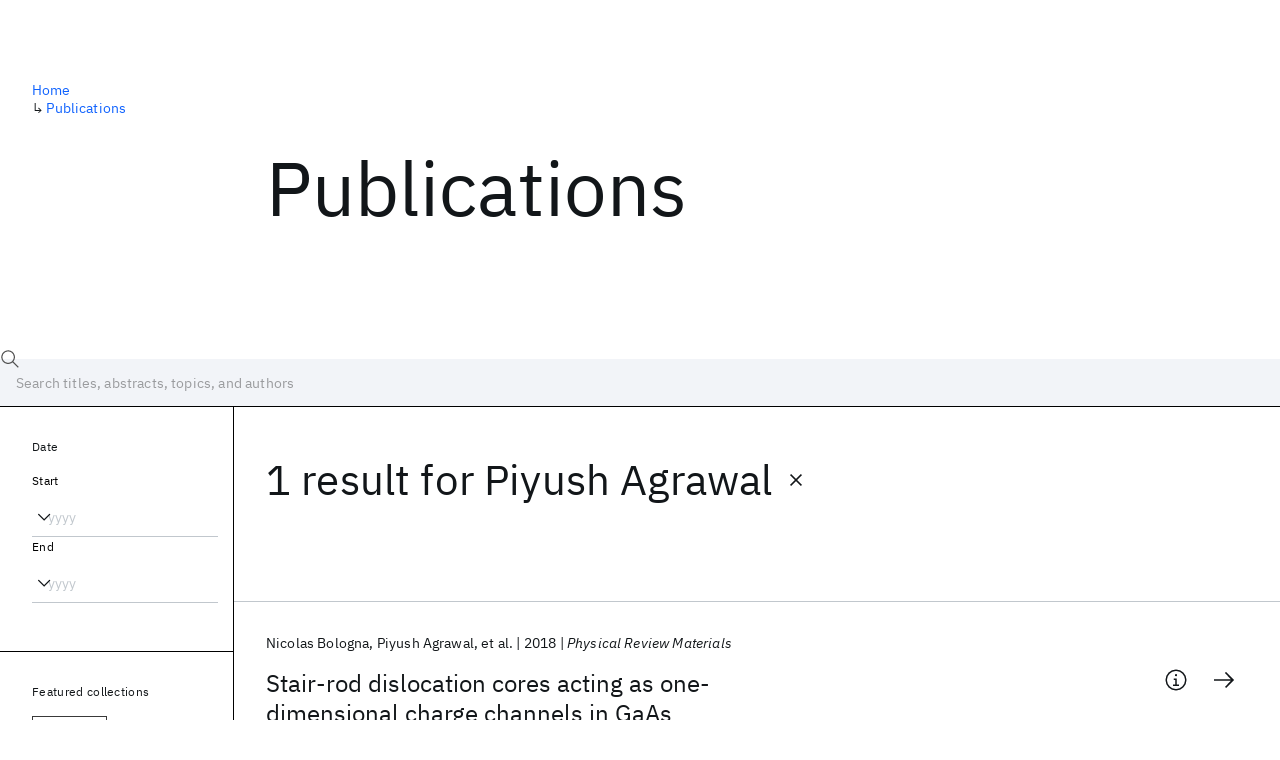

--- FILE ---
content_type: text/html; charset=utf-8
request_url: https://research.ibm.com/publications?author=26347
body_size: 5766
content:
<!DOCTYPE html><html lang="en-US"><head><meta charSet="utf-8" data-next-head=""/><title data-next-head="">Publications - IBM Research</title><meta name="description" content="Browse our catalog of recent publications authored by IBM researchers. This works shows why IBM is one of the most important contributors to modern computing." data-next-head=""/><meta name="robots" content="index,follow" data-next-head=""/><meta name="viewport" content="width=device-width,initial-scale=1" data-next-head=""/><link rel="canonical" href="https://research.ibm.com/publications" data-next-head=""/><link rel="icon" href="//www.ibm.com/favicon.ico" data-next-head=""/><link rel="alternate" type="application/rss+xml" href="/rss" data-next-head=""/><meta name="dcterms.date" content="2021-02-09" data-next-head=""/><meta name="dcterms.rights" content="© Copyright IBM Corp. 2021" data-next-head=""/><meta name="geo.country" content="US" data-next-head=""/><meta name="google-site-verification" content="O1nsbg1J1iAeYJK6HneffI0_RiLebmSPxfs5ESYNnwI" data-next-head=""/><meta property="og:title" content="Publications" data-next-head=""/><meta property="og:type" content="website" data-next-head=""/><meta property="og:url" content="https://research.ibm.com/publications?author=26347" data-next-head=""/><meta property="og:site_name" content="IBM Research" data-next-head=""/><meta property="og:locale" content="en_US" data-next-head=""/><meta property="og:description" content="Browse our catalog of recent publications authored by IBM researchers. This works shows why IBM is one of the most important contributors to modern computing." data-next-head=""/><meta property="og:image" content="https://research.ibm.com/_next/image?url=https%3A%2F%2Fresearch-website-prod-cms-uploads.s3.us.cloud-object-storage.appdomain.cloud%2Fabout_125b898c36.jpg&amp;w=1200&amp;q=75" data-next-head=""/><meta property="og:image:width" content="1200" data-next-head=""/><meta property="og:image:height" content="1200" data-next-head=""/><meta name="twitter:card" content="summary_large_image" data-next-head=""/><meta name="twitter:creator" content="@IBMResearch" data-next-head=""/><meta name="twitter:site" content="@IBMResearch" data-next-head=""/><meta name="twitter:title" content="Publications" data-next-head=""/><meta name="twitter:description" content="Browse our catalog of recent publications authored by IBM researchers. This works shows why IBM is one of the most important contributors to modern computing." data-next-head=""/><meta name="twitter:image" content="https://research.ibm.com/_next/image?url=https%3A%2F%2Fresearch-website-prod-cms-uploads.s3.us.cloud-object-storage.appdomain.cloud%2Fabout_125b898c36.jpg&amp;w=1200&amp;q=75" data-next-head=""/><link rel="preload" href="/_next/static/css/83e82bb5068e3ec1.css" as="style"/><link rel="stylesheet" href="/_next/static/css/83e82bb5068e3ec1.css" data-n-g=""/><link rel="preload" href="/_next/static/css/9f9371f9a2e6d139.css" as="style"/><link rel="stylesheet" href="/_next/static/css/9f9371f9a2e6d139.css" data-n-p=""/><noscript data-n-css=""></noscript><script defer="" nomodule="" src="/_next/static/chunks/polyfills-42372ed130431b0a.js"></script><script src="/_next/static/chunks/webpack-1c51ca2ccdd53bac.js" defer=""></script><script src="/_next/static/chunks/framework-2f3de63929c73f88.js" defer=""></script><script src="/_next/static/chunks/main-4619739afe9c9888.js" defer=""></script><script src="/_next/static/chunks/pages/_app-2e0915f9852400ba.js" defer=""></script><script src="/_next/static/chunks/07c2d338-59950c787157217b.js" defer=""></script><script src="/_next/static/chunks/4653-2783c9aefa713848.js" defer=""></script><script src="/_next/static/chunks/8230-146887a2be142eea.js" defer=""></script><script src="/_next/static/chunks/1815-e22b3750d3308bf1.js" defer=""></script><script src="/_next/static/chunks/5376-0038d99c3458ca9b.js" defer=""></script><script src="/_next/static/chunks/7028-6b0bd0c950799339.js" defer=""></script><script src="/_next/static/chunks/8827-02e4b183afd13590.js" defer=""></script><script src="/_next/static/chunks/5868-a75a0d8eec4e6698.js" defer=""></script><script src="/_next/static/chunks/4749-fbf21db1db515e74.js" defer=""></script><script src="/_next/static/chunks/389-16ac84546d0607db.js" defer=""></script><script src="/_next/static/chunks/8154-f99aaecb0398d57c.js" defer=""></script><script src="/_next/static/chunks/2909-780452967ca78cbd.js" defer=""></script><script src="/_next/static/chunks/6333-ca3ff59e9cce55fb.js" defer=""></script><script src="/_next/static/chunks/9049-72ca9968804d3e2f.js" defer=""></script><script src="/_next/static/chunks/7362-746b2a256bbdf20d.js" defer=""></script><script src="/_next/static/chunks/3339-fa57320dedfc8993.js" defer=""></script><script src="/_next/static/chunks/2347-393e3ac05f76ab50.js" defer=""></script><script src="/_next/static/chunks/2477-d09b813390fe5c16.js" defer=""></script><script src="/_next/static/chunks/7436-e1cddc30a65a44b4.js" defer=""></script><script src="/_next/static/chunks/pages/publications-8e0d5fa9ebf578a8.js" defer=""></script><script src="/_next/static/OYhjTG8zdxOeB2_cJtwSS/_buildManifest.js" defer=""></script><script src="/_next/static/OYhjTG8zdxOeB2_cJtwSS/_ssgManifest.js" defer=""></script></head><body><script>0</script><div id="__next"><main class="iBiIZ" data-testid="publications-landing" id="main-content"><div class="Fg24T"><div class="_8scO4 _2OuX" style="--row:1"><h1 class="HXv6W">Publications</h1></div><aside class="_8scO4 ioEqj" style="--row:1"><section class="hgUy9 GBlsk"><nav aria-label="breadcrumbs" class="GPgOh"><ol><li><a class="cds--link" href="/">Home</a></li><li><span class="Z6j5t" aria-hidden="true">↳<!-- --> </span><a class="cds--link" href="/publications">Publications</a></li></ol></nav></section></aside></div><div id="search-bar" class="J_l3M"><div class="w4fa1 yhJj_"><svg focusable="false" preserveAspectRatio="xMidYMid meet" fill="currentColor" width="16" height="16" viewBox="0 0 16 16" aria-hidden="true" class="cds--search-magnifier-icon nAibK" xmlns="http://www.w3.org/2000/svg"><path d="M15,14.3L10.7,10c1.9-2.3,1.6-5.8-0.7-7.7S4.2,0.7,2.3,3S0.7,8.8,3,10.7c2,1.7,5,1.7,7,0l4.3,4.3L15,14.3z M2,6.5 C2,4,4,2,6.5,2S11,4,11,6.5S9,11,6.5,11S2,9,2,6.5z"></path></svg><div class="cds--list-box__wrapper QXT3a"><div class="cds--combo-box cds--list-box cds--list-box--lg"><div class="cds--list-box__field"><input class="cds--text-input cds--text-input--empty" type="text" tabindex="0" aria-haspopup="listbox" aria-activedescendant="" aria-autocomplete="list" aria-controls="downshift-:R9n6H2:-menu" aria-expanded="false" autoComplete="off" id="search-bar-text" role="searchbox" aria-label="Choose an item" placeholder="Search titles, abstracts, topics, and authors" value=""/><button aria-controls="downshift-:R9n6H2:-menu" aria-expanded="false" id="downshift-:R9n6H2:-toggle-button" tabindex="-1" aria-label="Open" title="Open" class="cds--list-box__menu-icon" type="button"><svg focusable="false" preserveAspectRatio="xMidYMid meet" fill="currentColor" width="16" height="16" viewBox="0 0 16 16" aria-hidden="true" xmlns="http://www.w3.org/2000/svg"><path d="M8 11L3 6 3.7 5.3 8 9.6 12.3 5.3 13 6z"></path></svg></button></div><ul id="downshift-:R9n6H2:-menu" class="cds--list-box__menu" role="listbox" aria-labelledby="downshift-:R9n6H2:-label"></ul></div></div></div><div class="cds--dropdown__wrapper cds--list-box__wrapper IH1LF id4X7"><div id="search-bar-filter-by" class="cds--dropdown cds--dropdown--lg cds--list-box cds--list-box--lg"><button type="button" class="cds--list-box__field" title="Filter by" aria-activedescendant="" aria-controls="downshift-:R2n6H2:-menu" aria-expanded="false" aria-haspopup="listbox" aria-labelledby="downshift-:R2n6H2:-label" id="downshift-:R2n6H2:-toggle-button" role="combobox" tabindex="0"><span class="cds--list-box__label">Filter by</span><div class="cds--list-box__menu-icon"><svg focusable="false" preserveAspectRatio="xMidYMid meet" fill="currentColor" name="chevron--down" aria-label="Open menu" width="16" height="16" viewBox="0 0 16 16" role="img" xmlns="http://www.w3.org/2000/svg"><path d="M8 11L3 6 3.7 5.3 8 9.6 12.3 5.3 13 6z"></path><title>Open menu</title></svg></div></button><ul id="downshift-:R2n6H2:-menu" class="cds--list-box__menu" role="listbox" aria-labelledby="downshift-:R2n6H2:-label"></ul></div></div></div><div class="Fg24T Y5TZe RPesI ZRGUc"><div class="_8scO4 XcAHk _2OuX" style="--row:1"><div class="UWIre phoJl">1 result<!-- --> for <span class="KePOJ">Piyush Agrawal<button class="_8QzOq trQob cds--btn cds--btn--ghost cds--btn--icon-only" type="button"><svg focusable="false" preserveAspectRatio="xMidYMid meet" fill="currentColor" width="24" height="24" viewBox="0 0 32 32" aria-hidden="true" xmlns="http://www.w3.org/2000/svg"><path d="M17.4141 16L24 9.4141 22.5859 8 16 14.5859 9.4143 8 8 9.4141 14.5859 16 8 22.5859 9.4143 24 16 17.4141 22.5859 24 24 22.5859 17.4141 16z"></path></svg></button></span></div><ul class="zmCg4"><li class="Ebgvn GD4j_" style="--delay:0ms"><article class="zUjm_ E5NKX Mm0FT IFbRs" data-testid="publication-stripe"><h2 class="rdQt4 K8ayf"><a class="lZEWq" href="/publications/stair-rod-dislocation-cores-acting-as-one-dimensional-charge-channels-in-gaas-nanowires">Stair-rod dislocation cores acting as one-dimensional charge channels in GaAs nanowires</a></h2><ul class="_TBoz"><li class="rsBl_"><ul class="UMfn9"><li class="E5TRV">Nicolas Bologna</li><li class="E5TRV">Piyush Agrawal</li><li class="E5TRV">et al.</li></ul></li><li class="rsBl_">2018</li><li class="rsBl_ Fcb_q">Physical Review Materials</li></ul><div class="_72cJw"><svg focusable="false" preserveAspectRatio="xMidYMid meet" fill="currentColor" width="24" height="24" viewBox="0 0 32 32" aria-hidden="true" class="aOLbP Q_1SM" xmlns="http://www.w3.org/2000/svg"><path d="M17 22L17 14 13 14 13 16 15 16 15 22 12 22 12 24 20 24 20 22 17 22zM16 8a1.5 1.5 0 101.5 1.5A1.5 1.5 0 0016 8z"></path><path d="M16,30A14,14,0,1,1,30,16,14,14,0,0,1,16,30ZM16,4A12,12,0,1,0,28,16,12,12,0,0,0,16,4Z"></path></svg><svg focusable="false" preserveAspectRatio="xMidYMid meet" fill="currentColor" width="24" height="24" viewBox="0 0 24 24" aria-hidden="true" class="aOLbP Y8ZiM" xmlns="http://www.w3.org/2000/svg"><path d="M14 4L12.9 5.1 18.9 11.2 2 11.2 2 12.8 18.9 12.8 12.9 18.9 14 20 22 12z"></path></svg></div></article></li></ul></div><aside class="_8scO4 ioEqj" style="--row:1"><div class="apRFG AfgG3 Vr9Tq _16ud0"><div class="kpySY"><div class="FOpJO oGtSN"><section class="hgUy9 N9Z8o"><h2 class="_2DMQw">Date</h2><div class="RyqKS"><div class="hmo8Q"><div class="QQdga"><div class="cds--list-box__wrapper tIGmc"><label class="cds--label" id="downshift-:R36v6H2:-label" for="year-range-start" dir="auto">Start</label><div class="cds--combo-box cds--list-box"><div class="cds--list-box__field"><input class="cds--text-input cds--text-input--empty" type="text" tabindex="0" aria-haspopup="listbox" aria-activedescendant="" aria-autocomplete="list" aria-controls="downshift-:R36v6H2:-menu" aria-expanded="false" aria-labelledby="downshift-:R36v6H2:-label" autoComplete="off" id="year-range-start" role="combobox" placeholder="yyyy" value=""/><button aria-controls="downshift-:R36v6H2:-menu" aria-expanded="false" id="downshift-:R36v6H2:-toggle-button" tabindex="-1" aria-label="Open" title="Open" class="cds--list-box__menu-icon" type="button"><svg focusable="false" preserveAspectRatio="xMidYMid meet" fill="currentColor" width="16" height="16" viewBox="0 0 16 16" aria-hidden="true" xmlns="http://www.w3.org/2000/svg"><path d="M8 11L3 6 3.7 5.3 8 9.6 12.3 5.3 13 6z"></path></svg></button></div><ul id="downshift-:R36v6H2:-menu" class="cds--list-box__menu" role="listbox" aria-labelledby="downshift-:R36v6H2:-label"></ul></div></div></div></div><div class="qObvt"><div class="QQdga"><div class="cds--list-box__wrapper tIGmc"><label class="cds--label" id="downshift-:R56v6H2:-label" for="year-range-end" dir="auto">End</label><div class="cds--combo-box cds--list-box"><div class="cds--list-box__field"><input class="cds--text-input cds--text-input--empty" type="text" tabindex="0" aria-haspopup="listbox" aria-activedescendant="" aria-autocomplete="list" aria-controls="downshift-:R56v6H2:-menu" aria-expanded="false" aria-labelledby="downshift-:R56v6H2:-label" autoComplete="off" id="year-range-end" role="combobox" placeholder="yyyy" value=""/><button aria-controls="downshift-:R56v6H2:-menu" aria-expanded="false" id="downshift-:R56v6H2:-toggle-button" tabindex="-1" aria-label="Open" title="Open" class="cds--list-box__menu-icon" type="button"><svg focusable="false" preserveAspectRatio="xMidYMid meet" fill="currentColor" width="16" height="16" viewBox="0 0 16 16" aria-hidden="true" xmlns="http://www.w3.org/2000/svg"><path d="M8 11L3 6 3.7 5.3 8 9.6 12.3 5.3 13 6z"></path></svg></button></div><ul id="downshift-:R56v6H2:-menu" class="cds--list-box__menu" role="listbox" aria-labelledby="downshift-:R56v6H2:-label"></ul></div></div></div></div></div></section><section class="hgUy9 v7pWz N9Z8o"><h2 class="eG9du">Featured collections</h2><ul class="erAjw XsMPR VPCjD e90yg NZx5r RIahc"><li class="tAqXo SltpH rQp5_ XB7Ya uC739"><button class="cds--tag cds--tag--operational qvDkO JPTsZ cds--tag--outline" id="tag-id-:R3av6:" type="button" data-testid="operational-tag"><span title="" class="" dir="auto"><span title="AAAI 2026" class="cds--tag__label" dir="auto">AAAI 2026</span></span></button></li><li class="tAqXo SltpH rQp5_ XB7Ya uC739"><button class="cds--tag cds--tag--operational qvDkO JPTsZ cds--tag--outline" id="tag-id-:R5av6:" type="button" data-testid="operational-tag"><span title="" class="" dir="auto"><span title="AGU 2025" class="cds--tag__label" dir="auto">AGU 2025</span></span></button></li><li class="tAqXo SltpH rQp5_ XB7Ya uC739"><button class="cds--tag cds--tag--operational qvDkO JPTsZ cds--tag--outline" id="tag-id-:R7av6:" type="button" data-testid="operational-tag"><span title="" class="" dir="auto"><span title="IEDM 2025" class="cds--tag__label" dir="auto">IEDM 2025</span></span></button></li><li class="tAqXo SltpH rQp5_ XB7Ya uC739"><button class="cds--tag cds--tag--operational qvDkO JPTsZ cds--tag--outline" id="tag-id-:R9av6:" type="button" data-testid="operational-tag"><span title="" class="" dir="auto"><span title="NeurIPS 2025" class="cds--tag__label" dir="auto">NeurIPS 2025</span></span></button></li><li class="tAqXo SltpH rQp5_ XB7Ya uC739"><button class="cds--tag cds--tag--operational qvDkO JPTsZ cds--tag--outline" id="tag-id-:Rbav6:" type="button" data-testid="operational-tag"><span title="" class="" dir="auto"><span title="MRS Fall Meeting 2025" class="cds--tag__label" dir="auto">MRS Fall Meeting 2025</span></span></button></li><li class="tAqXo SltpH rQp5_ XB7Ya uC739"><button class="cds--tag cds--tag--operational qvDkO JPTsZ cds--tag--outline" id="tag-id-:Rdav6:" type="button" data-testid="operational-tag"><span title="" class="" dir="auto"><span title="ASE 2025" class="cds--tag__label" dir="auto">ASE 2025</span></span></button></li></ul></section><section class="hgUy9 v7pWz N9Z8o"><h2 class="eG9du">Popular topics</h2><ul class="erAjw XsMPR VPCjD e90yg NZx5r RIahc"><li class="tAqXo SltpH rQp5_ XB7Ya uC739"><button class="cds--tag cds--tag--operational qvDkO JPTsZ cds--tag--green" id="tag-id-:R3ev6:" type="button" data-testid="operational-tag"><span title="" class="" dir="auto"><span title="AI Hardware" class="cds--tag__label" dir="auto">AI Hardware</span></span></button></li><li class="tAqXo SltpH rQp5_ XB7Ya uC739"><button class="cds--tag cds--tag--operational qvDkO JPTsZ cds--tag--green" id="tag-id-:R5ev6:" type="button" data-testid="operational-tag"><span title="" class="" dir="auto"><span title="Foundation Models" class="cds--tag__label" dir="auto">Foundation Models</span></span></button></li><li class="tAqXo SltpH rQp5_ XB7Ya uC739"><button class="cds--tag cds--tag--operational qvDkO JPTsZ cds--tag--green" id="tag-id-:R7ev6:" type="button" data-testid="operational-tag"><span title="" class="" dir="auto"><span title="Machine Learning" class="cds--tag__label" dir="auto">Machine Learning</span></span></button></li><li class="tAqXo SltpH rQp5_ XB7Ya uC739"><button class="cds--tag cds--tag--operational qvDkO JPTsZ cds--tag--green" id="tag-id-:R9ev6:" type="button" data-testid="operational-tag"><span title="" class="" dir="auto"><span title="Materials Discovery" class="cds--tag__label" dir="auto">Materials Discovery</span></span></button></li><li class="tAqXo SltpH rQp5_ XB7Ya uC739"><button class="cds--tag cds--tag--operational qvDkO JPTsZ cds--tag--green" id="tag-id-:Rbev6:" type="button" data-testid="operational-tag"><span title="" class="" dir="auto"><span title="Quantum Safe" class="cds--tag__label" dir="auto">Quantum Safe</span></span></button></li><li class="tAqXo SltpH rQp5_ XB7Ya uC739"><button class="cds--tag cds--tag--operational qvDkO JPTsZ cds--tag--green" id="tag-id-:Rdev6:" type="button" data-testid="operational-tag"><span title="" class="" dir="auto"><span title="Quantum Software" class="cds--tag__label" dir="auto">Quantum Software</span></span></button></li><li class="tAqXo SltpH rQp5_ XB7Ya uC739"><button class="cds--tag cds--tag--operational qvDkO JPTsZ cds--tag--green" id="tag-id-:Rfev6:" type="button" data-testid="operational-tag"><span title="" class="" dir="auto"><span title="Quantum Systems" class="cds--tag__label" dir="auto">Quantum Systems</span></span></button></li><li class="tAqXo SltpH rQp5_ XB7Ya uC739"><button class="cds--tag cds--tag--operational qvDkO JPTsZ cds--tag--green" id="tag-id-:Rhev6:" type="button" data-testid="operational-tag"><span title="" class="" dir="auto"><span title="Semiconductors" class="cds--tag__label" dir="auto">Semiconductors</span></span></button></li></ul></section></div></div></div></aside></div></main></div><script id="__NEXT_DATA__" type="application/json">{"props":{"pageProps":{"envProps":{"cosUrl":"https://research-website-prod-cms-uploads.s3.us.cloud-object-storage.appdomain.cloud/","publicEnv":"production","publicUrl":"https://research.ibm.com/"},"initialApolloState":{"UploadFile:866":{"__typename":"UploadFile","alternativeText":"","height":800,"id":"866","url":"https://research-website-prod-cms-uploads.s3.us.cloud-object-storage.appdomain.cloud/about_125b898c36.jpg","width":800},"ComponentSharedSeo:6":{"__typename":"ComponentSharedSeo","canonicalURL":null,"metaDescription":"Browse our catalog of recent publications authored by IBM researchers. This works shows why IBM is one of the most important contributors to modern computing.","id":"6","metaImage":{"__ref":"UploadFile:866"},"metaRobots":null,"metaSocial":[],"metaTitle":"Publications"},"PublicationsPage:1":{"__typename":"PublicationsPage","id":"1","seo":{"__ref":"ComponentSharedSeo:6"}},"ROOT_QUERY":{"__typename":"Query","publicationsPage":{"__ref":"PublicationsPage:1"},"publications({\"after\":\"-1\",\"filterBy\":{\"author\":\"26347\"},\"first\":10,\"sortBy\":\"NEWEST\"})":{"__typename":"QueryPublications_Connection","totalCount":1,"nodes":[{"__ref":"Publication:7988"}],"featuredFilters":{"__typename":"FeaturedFilters","tags":[{"__typename":"FeaturedFilterTag","value":{"__ref":"Tag:8"}},{"__typename":"FeaturedFilterTag","value":{"__ref":"Tag:167"}},{"__typename":"FeaturedFilterTag","value":{"__ref":"Tag:24"}},{"__typename":"FeaturedFilterTag","value":{"__ref":"Tag:78"}},{"__typename":"FeaturedFilterTag","value":{"__ref":"Tag:236"}},{"__typename":"FeaturedFilterTag","value":{"__ref":"Tag:43"}},{"__typename":"FeaturedFilterTag","value":{"__ref":"Tag:41"}},{"__typename":"FeaturedFilterTag","value":{"__ref":"Tag:51"}}],"sourceInstances":[{"__typename":"FeaturedFilterSourceInstance","value":{"__ref":"SourceInstance:24373"}},{"__typename":"FeaturedFilterSourceInstance","value":{"__ref":"SourceInstance:24314"}},{"__typename":"FeaturedFilterSourceInstance","value":{"__ref":"SourceInstance:24339"}},{"__typename":"FeaturedFilterSourceInstance","value":{"__ref":"SourceInstance:24247"}},{"__typename":"FeaturedFilterSourceInstance","value":{"__ref":"SourceInstance:24263"}},{"__typename":"FeaturedFilterSourceInstance","value":{"__ref":"SourceInstance:24198"}}]}},"author({\"id\":\"26347\"})":{"__ref":"Author:26347"}},"AuthorName:15190":{"__typename":"AuthorName","firstName":"Nicolas","firstNameInitials":"N.","lastName":"Bologna","author":{"__typename":"Author","ibmer":null},"id":"15190"},"AuthorName:22379":{"__typename":"AuthorName","firstName":"Piyush","firstNameInitials":"P.","lastName":"Agrawal","author":{"__typename":"Author","ibmer":null},"id":"22379"},"AuthorName:21179":{"__typename":"AuthorName","firstName":"Marco","firstNameInitials":"M.","lastName":"Campanini","author":{"__typename":"Author","ibmer":null},"id":"21179"},"AuthorName:22380":{"__typename":"AuthorName","firstName":"Moritz","firstNameInitials":"M.","lastName":"Knödler","author":{"__typename":"Author","ibmer":null},"id":"22380"},"AuthorName:8258":{"__typename":"AuthorName","firstName":"Marta D.","firstNameInitials":"M.D.","lastName":"Rossell","author":{"__typename":"Author","ibmer":null},"id":"8258"},"AuthorName:6497":{"__typename":"AuthorName","firstName":"Rolf","firstNameInitials":"R.","lastName":"Erni","author":{"__typename":"Author","ibmer":null},"id":"6497"},"AuthorName:22381":{"__typename":"AuthorName","firstName":"Daniele","firstNameInitials":"D.","lastName":"Passerone","author":{"__typename":"Author","ibmer":null},"id":"22381"},"Publication:7988":{"__typename":"Publication","abstract":"Aberration-corrected scanning transmission electron microscopy and density-functional theory calculations have been used to investigate the atomic and electronic structure of stair-rod dislocations connected via stacking faults in GaAs nanowires. At the apexes, two distinct dislocation cores consisting of single-column pairs of either gallium or arsenic were identified. Ab initio calculations reveal an overall reduction in the energy gap with the development of two bands of filled and empty localized states at the edges of valence and conduction bands in the Ga core and in the As core, respectively. Our results suggest the behavior of stair-rod dislocations along the nanowire as one-dimensional charge channels, which could host free carriers upon appropriate doping.","authors":[{"__typename":"PublicationHasAuthorName","authorName":{"__ref":"AuthorName:15190"}},{"__typename":"PublicationHasAuthorName","authorName":{"__ref":"AuthorName:22379"}},{"__typename":"PublicationHasAuthorName","authorName":{"__ref":"AuthorName:21179"}},{"__typename":"PublicationHasAuthorName","authorName":{"__ref":"AuthorName:22380"}},{"__typename":"PublicationHasAuthorName","authorName":{"__ref":"AuthorName:8258"}},{"__typename":"PublicationHasAuthorName","authorName":{"__ref":"AuthorName:6497"}},{"__typename":"PublicationHasAuthorName","authorName":{"__ref":"AuthorName:22381"}}],"id":"7988","linkCode":null,"publishedMeta":{"__typename":"PublishedMeta","source":"Physical Review Materials","year":"2018"},"slug":"stair-rod-dislocation-cores-acting-as-one-dimensional-charge-channels-in-gaas-nanowires","title":"Stair-rod dislocation cores acting as one-dimensional charge channels in GaAs nanowires"},"Tag:8":{"__typename":"Tag","id":"8","name":"AI Hardware","slug":"ai-hardware"},"Tag:167":{"__typename":"Tag","id":"167","name":"Foundation Models","slug":"foundation-models"},"Tag:24":{"__typename":"Tag","id":"24","name":"Machine Learning","slug":"machine-learning"},"Tag:78":{"__typename":"Tag","id":"78","name":"Materials Discovery","slug":"materials-discovery"},"Tag:236":{"__typename":"Tag","id":"236","name":"Quantum Safe","slug":"quantum-safe-cryptography-and-migration"},"Tag:43":{"__typename":"Tag","id":"43","name":"Quantum Software","slug":"quantum-circuits-and-software"},"Tag:41":{"__typename":"Tag","id":"41","name":"Quantum Systems","slug":"quantum-hardware"},"Tag:51":{"__typename":"Tag","id":"51","name":"Semiconductors","slug":"semiconductors"},"SourceInstance:24373":{"__typename":"SourceInstance","id":"24373","name":"AAAI 2026"},"SourceInstance:24314":{"__typename":"SourceInstance","id":"24314","name":"AGU 2025"},"SourceInstance:24339":{"__typename":"SourceInstance","id":"24339","name":"IEDM 2025"},"SourceInstance:24247":{"__typename":"SourceInstance","id":"24247","name":"NeurIPS 2025"},"SourceInstance:24263":{"__typename":"SourceInstance","id":"24263","name":"MRS Fall Meeting 2025"},"SourceInstance:24198":{"__typename":"SourceInstance","id":"24198","name":"ASE 2025"},"Author:26347":{"__typename":"Author","id":"26347","ibmer":null,"primaryAuthorName":{"__typename":"AuthorName","firstName":"Piyush","firstNameInitials":"P.","lastName":"Agrawal"}}},"messages":{"careers":{"title":"Careers"},"euProjects":{"title":"EU-Funded Projects"},"home":{"title":"Home"},"labs":{"locations":{"address":"Address","addressLink":"Get directions","ibmerContactBusiness":"Business development and relations","ibmerContactMedia":"Media relations","phone":"In-country","tableOfContentsTitle":"Location details","title":"Location"},"researchAreas":{"seeMore":"Learn more about {topic}"},"teams":{"seeMore":"View all team members"},"title":"Labs"},"memberships":{"features":{"title":"Features"}},"projects":{"stripes":{"seeMore":"View more projects"},"title":"Projects"},"publications":{"title":"Publications"},"resources":{"blogPosts":{"source":"IBM Research Blog"},"types":{"blogPost":"Blog Post","interview":"Interview","news":"News","paper":"Paper","podcast":"Podcast","presentation":"Presentation","useCase":"Use case"}},"tablesOfContents":{"overview":"Overview"}}},"__N_SSP":true},"page":"/publications","query":{"author":"26347"},"buildId":"OYhjTG8zdxOeB2_cJtwSS","isFallback":false,"isExperimentalCompile":false,"gssp":true,"locale":"us-en","locales":["us-en","jp-ja"],"defaultLocale":"us-en","scriptLoader":[]}</script></body></html>

--- FILE ---
content_type: application/javascript; charset=UTF-8
request_url: https://research.ibm.com/_next/static/chunks/5868-a75a0d8eec4e6698.js
body_size: 2784
content:
"use strict";(self.webpackChunk_N_E=self.webpackChunk_N_E||[]).push([[5868],{46494:(t,e,i)=>{i.d(e,{S:()=>r});let r="function"==typeof(0,i(68906).n)(()=>window.document.createElement)},49763:(t,e,i)=>{i.d(e,{r:()=>v});var r,n=i(14232),s=i(1300),l=i(46494),u=i(68906),o=i(19650);let a=!1,c=(r||(r=i.t(n,2))).useSyncExternalStore,d="ReactNative"==(0,u.n)(()=>navigator.product),h=(0,u.n)(()=>navigator.userAgent.indexOf("jsdom")>=0)||!1,f=(l.S||d)&&!h,v=c||((t,e,i)=>{let r=e();s.g&&!a&&r!==e()&&(a=!0,o.V1.error(34));let[{inst:l},u]=n.useState({inst:{value:r,getSnapshot:e}});return f?n.useLayoutEffect(()=>{Object.assign(l,{value:r,getSnapshot:e}),y(l)&&u({inst:l})},[t,r,e]):Object.assign(l,{value:r,getSnapshot:e}),n.useEffect(()=>(y(l)&&u({inst:l}),t(function(){y(l)&&u({inst:l})})),[t]),r});function y({value:t,getSnapshot:e}){try{return t!==e()}catch{return!0}}},67994:(t,e,i)=>{i.d(e,{m:()=>l});var r=i(14232),n=i(19650),s=i(94852);function l(t){let e=r.useContext((0,s.l)()),i=t||e.client;return(0,n.V1)(!!i,28),i}},75868:(t,e,i)=>{i.d(e,{I:()=>M});var r,n=i(20996),s=i(14232),l=i(80644),u=i(4902),o=function(t){function e(e,i){return t.call(this)||this}return(0,u.C6)(e,t),e.prototype.schedule=function(t,e){return void 0===e&&(e=0),this},e}(i(52249).yU),a={setInterval:function(t,e){for(var i=[],r=2;r<arguments.length;r++)i[r-2]=arguments[r];var n=a.delegate;return(null==n?void 0:n.setInterval)?n.setInterval.apply(n,(0,u.fX)([t,e],(0,u.zs)(i))):setInterval.apply(void 0,(0,u.fX)([t,e],(0,u.zs)(i)))},clearInterval:function(t){var e=a.delegate;return((null==e?void 0:e.clearInterval)||clearInterval)(t)},delegate:void 0},c=i(18737),d=function(t){function e(e,i){var r=t.call(this,e,i)||this;return r.scheduler=e,r.work=i,r.pending=!1,r}return(0,u.C6)(e,t),e.prototype.schedule=function(t,e){if(void 0===e&&(e=0),this.closed)return this;this.state=t;var i,r=this.id,n=this.scheduler;return null!=r&&(this.id=this.recycleAsyncId(n,r,e)),this.pending=!0,this.delay=e,this.id=null!=(i=this.id)?i:this.requestAsyncId(n,this.id,e),this},e.prototype.requestAsyncId=function(t,e,i){return void 0===i&&(i=0),a.setInterval(t.flush.bind(t,this),i)},e.prototype.recycleAsyncId=function(t,e,i){if(void 0===i&&(i=0),null!=i&&this.delay===i&&!1===this.pending)return e;null!=e&&a.clearInterval(e)},e.prototype.execute=function(t,e){if(this.closed)return Error("executing a cancelled action");this.pending=!1;var i=this._execute(t,e);if(i)return i;!1===this.pending&&null!=this.id&&(this.id=this.recycleAsyncId(this.scheduler,this.id,null))},e.prototype._execute=function(t,e){var i,r=!1;try{this.work(t)}catch(t){r=!0,i=t||Error("Scheduled action threw falsy error")}if(r)return this.unsubscribe(),i},e.prototype.unsubscribe=function(){if(!this.closed){var e=this.id,i=this.scheduler,r=i.actions;this.work=this.state=this.scheduler=null,this.pending=!1,(0,c.o)(r,this),null!=e&&(this.id=this.recycleAsyncId(i,e,null)),this.delay=null,t.prototype.unsubscribe.call(this)}},e}(o),h=1,f={};function v(t){return t in f&&(delete f[t],!0)}var y={setImmediate:function(t){var e=h++;return f[e]=!0,r||(r=Promise.resolve()),r.then(function(){return v(e)&&t()}),e},clearImmediate:function(t){v(t)}},p=y.setImmediate,b=y.clearImmediate,m={setImmediate:function(){for(var t=[],e=0;e<arguments.length;e++)t[e]=arguments[e];var i=m.delegate;return((null==i?void 0:i.setImmediate)||p).apply(void 0,(0,u.fX)([],(0,u.zs)(t)))},clearImmediate:function(t){var e=m.delegate;return((null==e?void 0:e.clearImmediate)||b)(t)},delegate:void 0},g=function(t){function e(e,i){var r=t.call(this,e,i)||this;return r.scheduler=e,r.work=i,r}return(0,u.C6)(e,t),e.prototype.requestAsyncId=function(e,i,r){return(void 0===r&&(r=0),null!==r&&r>0)?t.prototype.requestAsyncId.call(this,e,i,r):(e.actions.push(this),e._scheduled||(e._scheduled=m.setImmediate(e.flush.bind(e,void 0))))},e.prototype.recycleAsyncId=function(e,i,r){if(void 0===r&&(r=0),null!=r?r>0:this.delay>0)return t.prototype.recycleAsyncId.call(this,e,i,r);var n,s=e.actions;null!=i&&(null==(n=s[s.length-1])?void 0:n.id)!==i&&(m.clearImmediate(i),e._scheduled===i&&(e._scheduled=void 0))},e}(d),I=i(82688),w=function(){function t(e,i){void 0===i&&(i=t.now),this.schedulerActionCtor=e,this.now=i}return t.prototype.schedule=function(t,e,i){return void 0===e&&(e=0),new this.schedulerActionCtor(this,t).schedule(i,e)},t.now=I.U.now,t}(),P=new(function(t){function e(){return null!==t&&t.apply(this,arguments)||this}return(0,u.C6)(e,t),e.prototype.flush=function(t){this._active=!0;var e,i=this._scheduled;this._scheduled=void 0;var r=this.actions;t=t||r.shift();do if(e=t.execute(t.state,t.delay))break;while((t=r[0])&&t.id===i&&r.shift());if(this._active=!1,e){for(;(t=r[0])&&t.id===i&&r.shift();)t.unsubscribe();throw e}},e}(function(t){function e(e,i){void 0===i&&(i=w.now);var r=t.call(this,e,i)||this;return r.actions=[],r._active=!1,r}return(0,u.C6)(e,t),e.prototype.flush=function(t){var e,i=this.actions;if(this._active)return void i.push(t);this._active=!0;do if(e=t.execute(t.state,t.delay))break;while(t=i.shift());if(this._active=!1,e){for(;t=i.shift();)t.unsubscribe();throw e}},e}(w)))(g),k=i(66434),_=i(25977),C=i(73902);let A=Symbol.for("apollo.skipToken"),S=Symbol.for("apollo.hook.wrappers");var x=i(94852),D=i(93550),q=i(67994),E=i(49763);let L=Symbol();function M(t,...[e]){return(function(t,e,i){let r=[i.queryManager,t.startsWith("use")?s.useContext((0,x.l)()):void 0],n=e;for(let e of r){let i=e?.[S]?.[t];i&&(n=i(n))}return n})("useQuery",j,(0,q.m)("object"==typeof e?e.client:void 0))(t,e)}function j(t,e={}){var i,r,u,o,a,c,d,h;let f=(0,q.m)("object"==typeof e?e.client:void 0),{ssr:v}="object"==typeof e?e:{},y=(i=t,r=e,u=f.defaultOptions.watchQuery,(0,D.k)(()=>{if(r===A){let t=(0,_.l)(u,{query:i,fetchPolicy:"standby"});return t[Q]=!0,t}let t=(0,_.l)(u,{...r,query:i});return r.skip&&(t.initialFetchPolicy=r.initialFetchPolicy||r.fetchPolicy,t.fetchPolicy="standby"),t},[i,r,u]));function p(e){let i=f.watchQuery(y);return{client:f,query:t,observable:i,resultData:{current:i.getCurrentResult(),previousData:e?.resultData.current.data,variables:i.variables}}}let[b,m]=s.useState(p);(f!==b.client||t!==b.query)&&m(b=p(b));let{observable:g,resultData:I}=b;o=y,a=g,o.fetchPolicy||(o.fetchPolicy=a.options.initialFetchPolicy),function(t,e,i){if(e[L]&&!(0,n.L)(e[L],i)){var r,s;e[L][Q]&&!i.initialFetchPolicy&&(i.initialFetchPolicy=i.fetchPolicy),(r=e[L],s=i,r.query===s.query&&(0,n.L)(r.variables,s.variables)&&(r.fetchPolicy===s.fetchPolicy||"standby"!==s.fetchPolicy&&"standby"!==r.fetchPolicy))?e.applyOptions(i):e.reobserve(i);let l=e.getCurrentResult();(0,n.L)(l.data,t.current.data)||(t.previousData=t.current.data||t.previousData),t.current=l,t.variables=e.variables}e[L]=i}(I,g,y);let w=(c=g,d=I,h=v,(0,E.r)(s.useCallback(t=>{let e=c.pipe((0,l.Q)(P)).subscribe(e=>{let i=d.current;(0,n.L)(i,e)&&(0,n.L)(d.variables,c.variables)||(d.variables=c.variables,i.data&&!(0,n.L)(i.data,e.data)&&(d.previousData=i.data),d.current=e,t())});return()=>{setTimeout(()=>e.unsubscribe())}},[c,d]),()=>d.current,()=>!1===h?M.ssrDisabledResult:d.current)),k=s.useMemo(()=>({refetch:g.refetch.bind(g),fetchMore:g.fetchMore.bind(g),updateQuery:g.updateQuery.bind(g),startPolling:g.startPolling.bind(g),stopPolling:g.stopPolling.bind(g),subscribeToMore:g.subscribeToMore.bind(g)}),[g]),C=I.previousData;return s.useMemo(()=>{let{partial:t,...e}=w;return{...e,client:f,observable:g,variables:g.variables,previousData:C,...k}},[w,f,g,C,k])}let Q=Symbol();M.ssrDisabledResult=(0,C.G)({loading:!0,data:void 0,dataState:"empty",error:void 0,networkStatus:k.p.loading,partial:!0})},93550:(t,e,i)=>{i.d(e,{k:()=>s});var r=i(20996),n=i(14232);function s(t,e){let i=n.useRef(void 0);return i.current&&(0,r.L)(i.current.deps,e)||(i.current={value:t(),deps:e}),i.current.value}}}]);